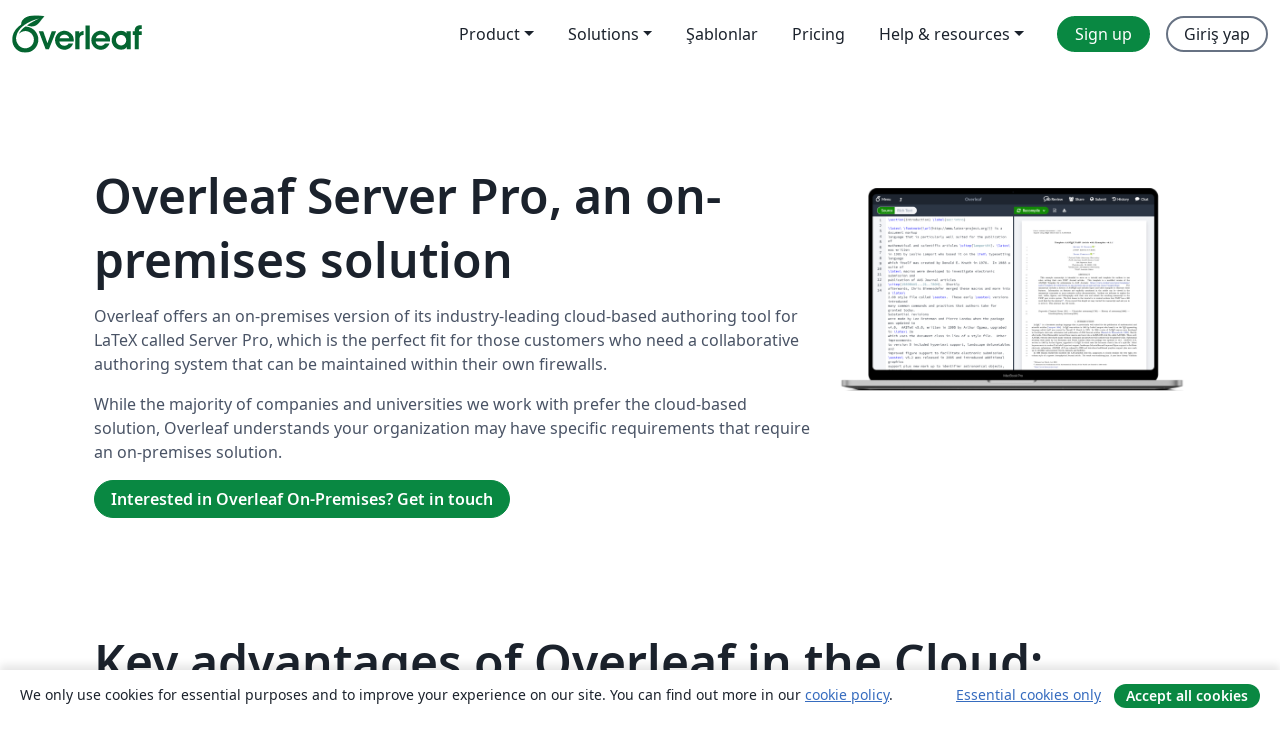

--- FILE ---
content_type: text/html; charset=utf-8
request_url: https://tr.overleaf.com/for/enterprises/when-to-use-overleaf-on-premises-vs-in-the-cloud
body_size: 12301
content:
<!DOCTYPE html><html lang="tr"><head><title translate="no">When to use Overleaf Server Pro vs. Cloud - Overleaf, Çevrimiçi LaTeX Editörü</title><meta name="twitter:title" content="When to use Overleaf Server Pro vs. Cloud"><meta name="og:title" content="When to use Overleaf Server Pro vs. Cloud"><meta name="description" content="When to use Overleaf Server Pro vs. Cloud"><meta itemprop="description" content="When to use Overleaf Server Pro vs. Cloud"><meta itemprop="image" content="https://cdn.overleaf.com/img/ol-brand/overleaf_og_logo.png"><meta name="image" content="https://cdn.overleaf.com/img/ol-brand/overleaf_og_logo.png"><meta itemprop="name" content="Overleaf, the Online LaTeX Editor"><meta name="robots" content="noindex, nofollow"><meta name="twitter:card" content="summary"><meta name="twitter:site" content="@overleaf"><meta name="twitter:description" content="When to use Overleaf Server Pro vs. Cloud"><meta name="twitter:image" content="https://cdn.overleaf.com/img/ol-brand/overleaf_og_logo.png"><meta property="fb:app_id" content="400474170024644"><meta property="og:description" content="When to use Overleaf Server Pro vs. Cloud"><meta property="og:image" content="https://cdn.overleaf.com/img/ol-brand/overleaf_og_logo.png"><meta property="og:type" content="website"><meta name="viewport" content="width=device-width, initial-scale=1.0, user-scalable=yes"><link rel="icon" sizes="32x32" href="https://cdn.overleaf.com/favicon-32x32.png"><link rel="icon" sizes="16x16" href="https://cdn.overleaf.com/favicon-16x16.png"><link rel="icon" href="https://cdn.overleaf.com/favicon.svg" type="image/svg+xml"><link rel="apple-touch-icon" href="https://cdn.overleaf.com/apple-touch-icon.png"><link rel="mask-icon" href="https://cdn.overleaf.com/mask-favicon.svg" color="#046530"><link rel="canonical" href="https://tr.overleaf.com/for/enterprises/when-to-use-overleaf-on-premises-vs-in-the-cloud"><link rel="manifest" href="https://cdn.overleaf.com/web.sitemanifest"><link rel="stylesheet" href="https://cdn.overleaf.com/stylesheets/main-style-0275c73b4a1b5448efe4.css" id="main-stylesheet"><link rel="alternate" href="https://www.overleaf.com/for/enterprises/when-to-use-overleaf-on-premises-vs-in-the-cloud" hreflang="en"><link rel="alternate" href="https://cs.overleaf.com/for/enterprises/when-to-use-overleaf-on-premises-vs-in-the-cloud" hreflang="cs"><link rel="alternate" href="https://es.overleaf.com/for/enterprises/when-to-use-overleaf-on-premises-vs-in-the-cloud" hreflang="es"><link rel="alternate" href="https://pt.overleaf.com/for/enterprises/when-to-use-overleaf-on-premises-vs-in-the-cloud" hreflang="pt"><link rel="alternate" href="https://fr.overleaf.com/for/enterprises/when-to-use-overleaf-on-premises-vs-in-the-cloud" hreflang="fr"><link rel="alternate" href="https://de.overleaf.com/for/enterprises/when-to-use-overleaf-on-premises-vs-in-the-cloud" hreflang="de"><link rel="alternate" href="https://sv.overleaf.com/for/enterprises/when-to-use-overleaf-on-premises-vs-in-the-cloud" hreflang="sv"><link rel="alternate" href="https://tr.overleaf.com/for/enterprises/when-to-use-overleaf-on-premises-vs-in-the-cloud" hreflang="tr"><link rel="alternate" href="https://it.overleaf.com/for/enterprises/when-to-use-overleaf-on-premises-vs-in-the-cloud" hreflang="it"><link rel="alternate" href="https://cn.overleaf.com/for/enterprises/when-to-use-overleaf-on-premises-vs-in-the-cloud" hreflang="zh-CN"><link rel="alternate" href="https://no.overleaf.com/for/enterprises/when-to-use-overleaf-on-premises-vs-in-the-cloud" hreflang="no"><link rel="alternate" href="https://ru.overleaf.com/for/enterprises/when-to-use-overleaf-on-premises-vs-in-the-cloud" hreflang="ru"><link rel="alternate" href="https://da.overleaf.com/for/enterprises/when-to-use-overleaf-on-premises-vs-in-the-cloud" hreflang="da"><link rel="alternate" href="https://ko.overleaf.com/for/enterprises/when-to-use-overleaf-on-premises-vs-in-the-cloud" hreflang="ko"><link rel="alternate" href="https://ja.overleaf.com/for/enterprises/when-to-use-overleaf-on-premises-vs-in-the-cloud" hreflang="ja"><link rel="preload" href="https://cdn.overleaf.com/js/tr-json-0b7c58e036c8657a7323.js" as="script" nonce="QR0NZq9ns/cRxlWx+PeVow=="><script type="text/javascript" nonce="QR0NZq9ns/cRxlWx+PeVow==" id="ga-loader" data-ga-token="UA-112092690-1" data-ga-token-v4="G-RV4YBCCCWJ" data-cookie-domain=".overleaf.com" data-session-analytics-id="b2eab122-4876-4eda-b913-1b514321efb6">var gaSettings = document.querySelector('#ga-loader').dataset;
var gaid = gaSettings.gaTokenV4;
var gaToken = gaSettings.gaToken;
var cookieDomain = gaSettings.cookieDomain;
var sessionAnalyticsId = gaSettings.sessionAnalyticsId;
if(gaid) {
    var additionalGaConfig = sessionAnalyticsId ? { 'user_id': sessionAnalyticsId } : {};
    window.dataLayer = window.dataLayer || [];
    function gtag(){
        dataLayer.push(arguments);
    }
    gtag('js', new Date());
    gtag('config', gaid, { 'anonymize_ip': true, ...additionalGaConfig });
}
if (gaToken) {
    window.ga = window.ga || function () {
        (window.ga.q = window.ga.q || []).push(arguments);
    }, window.ga.l = 1 * new Date();
}
var loadGA = window.olLoadGA = function() {
    if (gaid) {
        var s = document.createElement('script');
        s.setAttribute('async', 'async');
        s.setAttribute('src', 'https://www.googletagmanager.com/gtag/js?id=' + gaid);
        document.querySelector('head').append(s);
    } 
    if (gaToken) {
        (function(i,s,o,g,r,a,m){i['GoogleAnalyticsObject']=r;i[r]=i[r]||function(){
        (i[r].q=i[r].q||[]).push(arguments)},i[r].l=1*new Date();a=s.createElement(o),
        m=s.getElementsByTagName(o)[0];a.async=1;a.src=g;m.parentNode.insertBefore(a,m)
        })(window,document,'script','//www.google-analytics.com/analytics.js','ga');
        ga('create', gaToken, cookieDomain.replace(/^\./, ""));
        ga('set', 'anonymizeIp', true);
        if (sessionAnalyticsId) {
            ga('set', 'userId', sessionAnalyticsId);
        }
        ga('send', 'pageview');
    }
};
// Check if consent given (features/cookie-banner)
var oaCookie = document.cookie.split('; ').find(function(cookie) {
    return cookie.startsWith('oa=');
});
if(oaCookie) {
    var oaCookieValue = oaCookie.split('=')[1];
    if(oaCookieValue === '1') {
        loadGA();
    }
}
</script><meta name="ol-csrfToken" content="hjY66gYr-x0wFpOVkFfs9s6GLoSMFPH0R7Jw"><meta name="ol-baseAssetPath" content="https://cdn.overleaf.com/"><meta name="ol-mathJaxPath" content="/js/libs/mathjax-3.2.2/es5/tex-svg-full.js"><meta name="ol-dictionariesRoot" content="/js/dictionaries/0.0.3/"><meta name="ol-usersEmail" content=""><meta name="ol-ab" data-type="json" content="{}"><meta name="ol-user_id"><meta name="ol-i18n" data-type="json" content="{&quot;currentLangCode&quot;:&quot;tr&quot;}"><meta name="ol-ExposedSettings" data-type="json" content="{&quot;isOverleaf&quot;:true,&quot;appName&quot;:&quot;Overleaf&quot;,&quot;adminEmail&quot;:&quot;support@overleaf.com&quot;,&quot;dropboxAppName&quot;:&quot;Overleaf&quot;,&quot;ieeeBrandId&quot;:15,&quot;hasAffiliationsFeature&quot;:true,&quot;hasSamlFeature&quot;:true,&quot;samlInitPath&quot;:&quot;/saml/ukamf/init&quot;,&quot;hasLinkUrlFeature&quot;:true,&quot;hasLinkedProjectFileFeature&quot;:true,&quot;hasLinkedProjectOutputFileFeature&quot;:true,&quot;siteUrl&quot;:&quot;https://www.overleaf.com&quot;,&quot;emailConfirmationDisabled&quot;:false,&quot;maxEntitiesPerProject&quot;:2000,&quot;maxUploadSize&quot;:52428800,&quot;projectUploadTimeout&quot;:120000,&quot;recaptchaSiteKey&quot;:&quot;6LebiTwUAAAAAMuPyjA4pDA4jxPxPe2K9_ndL74Q&quot;,&quot;recaptchaDisabled&quot;:{&quot;invite&quot;:true,&quot;login&quot;:false,&quot;passwordReset&quot;:false,&quot;register&quot;:false,&quot;addEmail&quot;:false},&quot;textExtensions&quot;:[&quot;tex&quot;,&quot;latex&quot;,&quot;sty&quot;,&quot;cls&quot;,&quot;bst&quot;,&quot;bib&quot;,&quot;bibtex&quot;,&quot;txt&quot;,&quot;tikz&quot;,&quot;mtx&quot;,&quot;rtex&quot;,&quot;md&quot;,&quot;asy&quot;,&quot;lbx&quot;,&quot;bbx&quot;,&quot;cbx&quot;,&quot;m&quot;,&quot;lco&quot;,&quot;dtx&quot;,&quot;ins&quot;,&quot;ist&quot;,&quot;def&quot;,&quot;clo&quot;,&quot;ldf&quot;,&quot;rmd&quot;,&quot;lua&quot;,&quot;gv&quot;,&quot;mf&quot;,&quot;yml&quot;,&quot;yaml&quot;,&quot;lhs&quot;,&quot;mk&quot;,&quot;xmpdata&quot;,&quot;cfg&quot;,&quot;rnw&quot;,&quot;ltx&quot;,&quot;inc&quot;],&quot;editableFilenames&quot;:[&quot;latexmkrc&quot;,&quot;.latexmkrc&quot;,&quot;makefile&quot;,&quot;gnumakefile&quot;],&quot;validRootDocExtensions&quot;:[&quot;tex&quot;,&quot;Rtex&quot;,&quot;ltx&quot;,&quot;Rnw&quot;],&quot;fileIgnorePattern&quot;:&quot;**/{{__MACOSX,.git,.texpadtmp,.R}{,/**},.!(latexmkrc),*.{dvi,aux,log,toc,out,pdfsync,synctex,synctex(busy),fdb_latexmk,fls,nlo,ind,glo,gls,glg,bbl,blg,doc,docx,gz,swp}}&quot;,&quot;sentryAllowedOriginRegex&quot;:&quot;^(https://[a-z]+\\\\.overleaf.com|https://cdn.overleaf.com|https://compiles.overleafusercontent.com)/&quot;,&quot;sentryDsn&quot;:&quot;https://4f0989f11cb54142a5c3d98b421b930a@app.getsentry.com/34706&quot;,&quot;sentryEnvironment&quot;:&quot;production&quot;,&quot;sentryRelease&quot;:&quot;355ad6f12ff1f0605e9c2f007d2d66a26c0b5810&quot;,&quot;hotjarId&quot;:&quot;5148484&quot;,&quot;hotjarVersion&quot;:&quot;6&quot;,&quot;enableSubscriptions&quot;:true,&quot;gaToken&quot;:&quot;UA-112092690-1&quot;,&quot;gaTokenV4&quot;:&quot;G-RV4YBCCCWJ&quot;,&quot;propensityId&quot;:&quot;propensity-001384&quot;,&quot;cookieDomain&quot;:&quot;.overleaf.com&quot;,&quot;templateLinks&quot;:[{&quot;name&quot;:&quot;Journal articles&quot;,&quot;url&quot;:&quot;/gallery/tagged/academic-journal&quot;,&quot;trackingKey&quot;:&quot;academic-journal&quot;},{&quot;name&quot;:&quot;Books&quot;,&quot;url&quot;:&quot;/gallery/tagged/book&quot;,&quot;trackingKey&quot;:&quot;book&quot;},{&quot;name&quot;:&quot;Formal letters&quot;,&quot;url&quot;:&quot;/gallery/tagged/formal-letter&quot;,&quot;trackingKey&quot;:&quot;formal-letter&quot;},{&quot;name&quot;:&quot;Assignments&quot;,&quot;url&quot;:&quot;/gallery/tagged/homework&quot;,&quot;trackingKey&quot;:&quot;homework-assignment&quot;},{&quot;name&quot;:&quot;Posters&quot;,&quot;url&quot;:&quot;/gallery/tagged/poster&quot;,&quot;trackingKey&quot;:&quot;poster&quot;},{&quot;name&quot;:&quot;Presentations&quot;,&quot;url&quot;:&quot;/gallery/tagged/presentation&quot;,&quot;trackingKey&quot;:&quot;presentation&quot;},{&quot;name&quot;:&quot;Reports&quot;,&quot;url&quot;:&quot;/gallery/tagged/report&quot;,&quot;trackingKey&quot;:&quot;lab-report&quot;},{&quot;name&quot;:&quot;CVs and résumés&quot;,&quot;url&quot;:&quot;/gallery/tagged/cv&quot;,&quot;trackingKey&quot;:&quot;cv&quot;},{&quot;name&quot;:&quot;Theses&quot;,&quot;url&quot;:&quot;/gallery/tagged/thesis&quot;,&quot;trackingKey&quot;:&quot;thesis&quot;},{&quot;name&quot;:&quot;view_all&quot;,&quot;url&quot;:&quot;/latex/templates&quot;,&quot;trackingKey&quot;:&quot;view-all&quot;}],&quot;labsEnabled&quot;:true,&quot;wikiEnabled&quot;:true,&quot;templatesEnabled&quot;:true,&quot;cioWriteKey&quot;:&quot;2530db5896ec00db632a&quot;,&quot;cioSiteId&quot;:&quot;6420c27bb72163938e7d&quot;,&quot;linkedInInsightsPartnerId&quot;:&quot;7472905&quot;}"><meta name="ol-splitTestVariants" data-type="json" content="{}"><meta name="ol-splitTestInfo" data-type="json" content="{}"><meta name="ol-algolia" data-type="json" content="{&quot;appId&quot;:&quot;SK53GL4JLY&quot;,&quot;apiKey&quot;:&quot;9ac63d917afab223adbd2cd09ad0eb17&quot;,&quot;indexes&quot;:{&quot;wiki&quot;:&quot;learn-wiki&quot;,&quot;gallery&quot;:&quot;gallery-production&quot;}}"><meta name="ol-isManagedAccount" data-type="boolean"><meta name="ol-shouldLoadHotjar" data-type="boolean"></head><body class="website-redesign" data-theme="default"><a class="skip-to-content" href="#main-content">Skip to content</a><nav class="navbar navbar-default navbar-main navbar-expand-lg website-redesign-navbar" aria-label="Primary"><div class="container-fluid navbar-container"><div class="navbar-header"><a class="navbar-brand" href="/" aria-label="Overleaf"><div class="navbar-logo"></div></a></div><button class="navbar-toggler collapsed" id="navbar-toggle-btn" type="button" data-bs-toggle="collapse" data-bs-target="#navbar-main-collapse" aria-controls="navbar-main-collapse" aria-expanded="false" aria-label="Toggle Yol gösterici"><span class="material-symbols" aria-hidden="true" translate="no">menu</span></button><div class="navbar-collapse collapse" id="navbar-main-collapse"><ul class="nav navbar-nav navbar-right ms-auto" role="menubar"><!-- loop over header_extras--><li class="dropdown subdued" role="none"><button class="dropdown-toggle" aria-haspopup="true" aria-expanded="false" data-bs-toggle="dropdown" role="menuitem" event-tracking="menu-expand" event-tracking-mb="true" event-tracking-trigger="click" event-segmentation="{&quot;item&quot;:&quot;product&quot;,&quot;location&quot;:&quot;top-menu&quot;}">Product</button><ul class="dropdown-menu dropdown-menu-end" role="menu"><li role="none"><a class="dropdown-item" role="menuitem" href="/about/features-overview" event-tracking="menu-click" event-tracking-mb="true" event-tracking-trigger="click" event-segmentation='{"item":"premium-features","location":"top-menu"}'>Özellikler</a></li><li role="none"><a class="dropdown-item" role="menuitem" href="/about/ai-features" event-tracking="menu-click" event-tracking-mb="true" event-tracking-trigger="click" event-segmentation='{"item":"ai-features","location":"top-menu"}'>AI</a></li></ul></li><li class="dropdown subdued" role="none"><button class="dropdown-toggle" aria-haspopup="true" aria-expanded="false" data-bs-toggle="dropdown" role="menuitem" event-tracking="menu-expand" event-tracking-mb="true" event-tracking-trigger="click" event-segmentation="{&quot;item&quot;:&quot;solutions&quot;,&quot;location&quot;:&quot;top-menu&quot;}">Solutions</button><ul class="dropdown-menu dropdown-menu-end" role="menu"><li role="none"><a class="dropdown-item" role="menuitem" href="/for/enterprises" event-tracking="menu-click" event-tracking-mb="true" event-tracking-trigger="click" event-segmentation='{"item":"enterprises","location":"top-menu"}'>For business</a></li><li role="none"><a class="dropdown-item" role="menuitem" href="/for/universities" event-tracking="menu-click" event-tracking-mb="true" event-tracking-trigger="click" event-segmentation='{"item":"universities","location":"top-menu"}'>For universities</a></li><li role="none"><a class="dropdown-item" role="menuitem" href="/for/government" event-tracking="menu-click" event-tracking-mb="true" event-tracking-trigger="click" event-segmentation='{"item":"government","location":"top-menu"}'>For government</a></li><li role="none"><a class="dropdown-item" role="menuitem" href="/for/publishers" event-tracking="menu-click" event-tracking-mb="true" event-tracking-trigger="click" event-segmentation='{"item":"publishers","location":"top-menu"}'>For publishers</a></li><li role="none"><a class="dropdown-item" role="menuitem" href="/about/customer-stories" event-tracking="menu-click" event-tracking-mb="true" event-tracking-trigger="click" event-segmentation='{"item":"customer-stories","location":"top-menu"}'>Customer stories</a></li></ul></li><li class="subdued" role="none"><a class="nav-link subdued" role="menuitem" href="/latex/templates" event-tracking="menu-click" event-tracking-mb="true" event-tracking-trigger="click" event-segmentation='{"item":"templates","location":"top-menu"}'>Şablonlar</a></li><li class="subdued" role="none"><a class="nav-link subdued" role="menuitem" href="/user/subscription/plans" event-tracking="menu-click" event-tracking-mb="true" event-tracking-trigger="click" event-segmentation='{"item":"pricing","location":"top-menu"}'>Pricing</a></li><li class="dropdown subdued nav-item-help" role="none"><button class="dropdown-toggle" aria-haspopup="true" aria-expanded="false" data-bs-toggle="dropdown" role="menuitem" event-tracking="menu-expand" event-tracking-mb="true" event-tracking-trigger="click" event-segmentation="{&quot;item&quot;:&quot;help-and-resources&quot;,&quot;location&quot;:&quot;top-menu&quot;}">Help & resources</button><ul class="dropdown-menu dropdown-menu-end" role="menu"><li role="none"><a class="dropdown-item" role="menuitem" href="/learn" event-tracking="menu-click" event-tracking-mb="true" event-tracking-trigger="click" event-segmentation='{"item":"learn","location":"top-menu"}'>Dökümantasyon</a></li><li role="none"><a class="dropdown-item" role="menuitem" href="/for/community/resources" event-tracking="menu-click" event-tracking-mb="true" event-tracking-trigger="click" event-segmentation='{"item":"help-guides","location":"top-menu"}'>Help guides</a></li><li role="none"><a class="dropdown-item" role="menuitem" href="/about/why-latex" event-tracking="menu-click" event-tracking-mb="true" event-tracking-trigger="click" event-segmentation='{"item":"why-latex","location":"top-menu"}'>Why LaTeX?</a></li><li role="none"><a class="dropdown-item" role="menuitem" href="/blog" event-tracking="menu-click" event-tracking-mb="true" event-tracking-trigger="click" event-segmentation='{"item":"blog","location":"top-menu"}'>Blog</a></li><li role="none"><a class="dropdown-item" role="menuitem" data-ol-open-contact-form-modal="contact-us" data-bs-target="#contactUsModal" href data-bs-toggle="modal" event-tracking="menu-click" event-tracking-mb="true" event-tracking-trigger="click" event-segmentation='{"item":"contact","location":"top-menu"}'><span>İletişime geçin</span></a></li></ul></li><!-- logged out--><!-- register link--><li class="primary" role="none"><a class="nav-link" role="menuitem" href="/register" event-tracking="menu-click" event-tracking-action="clicked" event-tracking-trigger="click" event-tracking-mb="true" event-segmentation='{"page":"/for/enterprises/when-to-use-overleaf-on-premises-vs-in-the-cloud","item":"register","location":"top-menu"}'>Sign up</a></li><!-- login link--><li role="none"><a class="nav-link" role="menuitem" href="/login" event-tracking="menu-click" event-tracking-action="clicked" event-tracking-trigger="click" event-tracking-mb="true" event-segmentation='{"page":"/for/enterprises/when-to-use-overleaf-on-premises-vs-in-the-cloud","item":"login","location":"top-menu"}'>Giriş yap</a></li><!-- projects link and account menu--></ul></div></div></nav><main class="content cms-page content-page" id="main-content"><div class="content-container"><section><div class="row section-row"><div class="col-12 col-lg-8"><div class="no-card"><div><h1 id="overleaf-server-pro-an-on-premises-solution">Overleaf Server Pro, an on-premises solution</h1>
<p>Overleaf offers an on-premises version of its industry-leading cloud-based authoring tool for LaTeX called Server Pro, which is the perfect fit for those customers who need a collaborative authoring system that can be maintained within their own firewalls.</p>
<p>While the majority of companies and universities we work with prefer the cloud-based solution, Overleaf understands your organization may have specific requirements that require an on-premises solution. </p>

</div></div></div><div class="col-12 col-lg-4"><div class="no-card"><div><h1></h1>
<h1 id="-1"></h1>
<p><img src="//images.ctfassets.net/nrgyaltdicpt/1z2D7DSr4bCI0GWHOGJwzQ/b6e4ba0a7b35f25573d079ea16b081c2/mac-overleaf-demo-updated.png" alt="mac-overleaf-demo-updated" /></p>

</div></div></div></div></section><section class="no-top-padding"><div class="row section-row"><div class="col-12 col-lg-12"><div class="no-card"><div><p><a href="https://www.overleaf.com/for/contact-sales" class="btn btn-success" event-tracking-ga="For-Pages" event-tracking="OnPremises-vs-cloud-Click-Buy" event-tracking-label="Top-Button" event-tracking-trigger="click">Interested in Overleaf On-Premises? Get in touch</a></p>

</div></div></div></div></section><section><div class="row section-row"><div class="col-12 col-lg-12"><div class="no-card"><div><h1 id="key-advantages-of-overleaf-in-the-cloud">Key advantages of Overleaf in the Cloud:</h1>
<ul>
<li><strong>Easy External Collaboration:</strong> Many of our customers will collaborate on projects with people and organizations across the globe. Overleaf’s cloud-based solution allows users to collaborate with anyone, anywhere; where an on-premises solution requires collaborators to all have access to the Server Pro installation, most times behind a firewall. Overleaf’s cloud-based users simply need to have access to the internet to join and collaborate on projects.</li>
<li><strong>Third-Party Integrations:</strong> Overleaf’s cloud-based platform has many integrations with third-party providers. Users can easily link third-party services such as Git, GitHub, and Dropbox; and reference managers such as Mendeley and Zotero. </li>
<li><strong>Quick &amp; Easy Set-Up and Automatic Maintenance:</strong> It’s fairly straightforward to get set up with Server Pro and can typically be set up quickly, however our cloud-based solution for Group and Individual subscriptions are available instantly once you have made payment. In addition, Overleaf’s cloud-based solution provides your users with access to a state-of-the-art LaTeX installation—but without any of the management overhead.</li>
<li><strong>Industry-standard data security and persistence:</strong> Our cloud-based solution provides industry-standard data security and persistence, and continuously backs up data. </li>
<li><strong>Cost-Effective:</strong> Overleaf’s cloud-based solution has a number of pricing options to suit your needs - spanning small group subscriptions up to an organization-wide roll-out.  You can quickly get set up with a group subscription <a href="https://www.overleaf.com/user/subscription/plans?usage=enterprise&amp;number=10&amp;plan=collaborator&amp;currency=USD&amp;itm_content=enterprise#groups">here</a>, refer to our <a href="https://www.overleaf.com/user/subscription/plans">pricing and plans page</a> for individual licenses, or <a href="https://www.overleaf.com/for/enterprises/sales-contact">get in touch</a> for larger organizational roll-out options.</li>
</ul>

</div></div></div></div></section><section class="no-top-padding"><div class="row section-row"><div class="col-12 col-lg-12"><div class="no-card"></div></div></div></section><section class="color-block blue-gray-dark"><div class="row section-row"><div class="col-12 col-lg-12"><div class="no-card"><div><h1 id="so-what-comes-with-server-pro-on-premises">So what comes with Server Pro On-Premises?</h1>
<p>Server Pro on-premises is a locally-installed collaborative LaTeX environment purpose-built for secure collaboration. It allows you to increase internal collaboration while keeping your data exactly where you need it, within your own organization’s firewalls. </p>
<p>Server Pro on-premises provides the following key benefits for your organization:</p>
<ul>
<li><strong>The full power of collaborative LaTeX:</strong> With Server Pro on-premises you have access to Overleaf’s collaborative authoring environment, built-in template management system, a secure compile environment, and an administration panel.</li>
<li><strong>Track changes and project history:</strong> Server Pro on-premises provides users with access to our intuitive track changes, commenting and project history service, making it easy to see who changed what, and when. </li>
<li><strong>You host your data:</strong> When you need to take even more control over exactly where your data is hosted, Server Pro on-premises lets you ensure that an extra level of security is in place.</li>
<li><strong>Git integration</strong>: A powerful and flexible way to connect users, their collaborators, and their research outputs/artifacts with their Overleaf project.</li>
<li><strong>Easy administration:</strong> As part of the setup process you’ll create an administrator account to manage your installation, users and documents.</li>
<li><strong>Single sign-on system:</strong> Server Pro on-premises will seamlessly integrate with your Single Sign-On system. We currently support  LDAP and SAML.</li>
</ul>

</div></div></div><div class="col-12 col-lg-12"><div class="no-card"><div><p><img src="//images.ctfassets.net/nrgyaltdicpt/2VLZ7HQadXQwUfk6DfJ1mz/302a1c4f1ca1ab33d42bdb766f205a30/FileOutline-Overview.png" alt="Overleaf File Outline" /></p>

</div></div></div></div></section><section><div class="row section-row"><div class="col-12 col-lg-12"><div class="no-card"><div><h1 id="what-does-your-it-staff-need-to-know">What does your IT staff need to know?</h1>
<p>We recommend that you first download our open-source, on-premises Community Edition solution, which can be freely self-installed (see <a href="https://github.com/overleaf/overleaf">https://github.com/overleaf/overleaf</a> for details). Installing the Community Edition solution will allow your organization to test the installation process and setup prior to purchasing the feature-rich Server Pro on-premises solution. </p>
<p>Once you have our Community Edition installed, it’s easy to get set up with Server Pro. Server Pro comes as a docker container and is a drop-in replacement for the Community Edition - setup can usually be done within a week. Once the administrator at your organisation has set up Server Pro, using Overleaf on-premises is very similar to our cloud-based solution, providing the convenience of an easy-to-use LaTeX editor with real-time collaboration and the fully compiled output produced automatically in the background as you type. </p>
<p>Server Pro is charged on an annual per-seat licensing basis, and if it sounds like it’s a good fit for your team, please <a href="https://www.overleaf.com/for/contact-sales">get in touch</a> for a demo and pricing. </p>
<p><a href="https://www.overleaf.com/for/contact-sales" class="btn btn-success" event-tracking-ga="For-Pages" event-tracking="On-premise-Click-Contact" event-tracking-label="Middle-Button" event-tracking-trigger="click">Contact Sales</a></p>

</div></div></div></div></section><section class="color-block blue-gray-dark"><div class="row section-row"><div class="col-12 col-lg-12"><div class="no-card"><div><h1 id="to-summarize">To summarize...</h1>
<p>Overleaf is available as a cloud-based or on-premises solution, both are great options depending on your requirements. We’d be delighted to answer any questions, provide suggestions for your requirements, show you a demo and present pricing - so please feel free to <a href="https://www.overleaf.com/for/contact-sales">reach out</a> to us! </p>

</div></div></div></div></section></div></main><footer class="fat-footer hidden-print website-redesign-fat-footer"><div class="fat-footer-container"><div class="fat-footer-sections"><div class="footer-section" id="footer-brand"><a class="footer-brand" href="/" aria-label="Overleaf"></a></div><div class="footer-section"><h2 class="footer-section-heading">Hakkında</h2><ul class="list-unstyled"><li><a href="/about">About us</a></li><li><a href="https://digitalscience.pinpointhq.com/">Careers</a></li><li><a href="/blog">Blog</a></li></ul></div><div class="footer-section"><h2 class="footer-section-heading">Solutions</h2><ul class="list-unstyled"><li><a href="/for/enterprises">For business</a></li><li><a href="/for/universities">For universities</a></li><li><a href="/for/government">For government</a></li><li><a href="/for/publishers">For publishers</a></li><li><a href="/about/customer-stories">Customer stories</a></li></ul></div><div class="footer-section"><h2 class="footer-section-heading">Learn</h2><ul class="list-unstyled"><li><a href="/learn/latex/Learn_LaTeX_in_30_minutes">Learn LaTeX in 30 minutes</a></li><li><a href="/latex/templates">Şablonlar</a></li><li><a href="/events/webinars">Webinars</a></li><li><a href="/learn/latex/Tutorials">Tutorials</a></li><li><a href="/learn/latex/Inserting_Images">How to insert images</a></li><li><a href="/learn/latex/Tables">How to create tables</a></li></ul></div><div class="footer-section"><h2 class="footer-section-heading">Pricing</h2><ul class="list-unstyled"><li><a href="/user/subscription/plans?itm_referrer=footer-for-indv">For individuals</a></li><li><a href="/user/subscription/plans?plan=group&amp;itm_referrer=footer-for-groups">For groups and organizations</a></li><li><a href="/user/subscription/plans?itm_referrer=footer-for-students#student-annual">For students</a></li></ul></div><div class="footer-section"><h2 class="footer-section-heading">Get involved</h2><ul class="list-unstyled"><li><a href="https://forms.gle/67PSpN1bLnjGCmPQ9">Let us know what you think</a></li></ul></div><div class="footer-section"><h2 class="footer-section-heading">Yardım</h2><ul class="list-unstyled"><li><a href="/learn">Dökümantasyon </a></li><li><a href="/contact">Contact us </a></li><li><a href="https://status.overleaf.com/">Website status</a></li></ul></div></div><div class="fat-footer-base"><div class="fat-footer-base-section fat-footer-base-meta"><div class="fat-footer-base-item"><div class="fat-footer-base-copyright">© 2026 Overleaf</div><a href="/legal">Privacy and Terms</a><a href="https://www.digital-science.com/security-certifications/">Compliance</a></div><ul class="fat-footer-base-item list-unstyled fat-footer-base-language"><li class="dropdown dropup subdued language-picker" dropdown><button class="btn btn-link btn-inline-link" id="language-picker-toggle" dropdown-toggle data-ol-lang-selector-tooltip data-bs-toggle="dropdown" aria-haspopup="true" aria-expanded="false" aria-label="Select Dil" tooltip="Dil" title="Dil"><span class="material-symbols" aria-hidden="true" translate="no">translate</span>&nbsp;<span class="language-picker-text">Türkçe</span></button><ul class="dropdown-menu dropdown-menu-sm-width" role="menu" aria-labelledby="language-picker-toggle"><li class="dropdown-header">Dil</li><li class="lng-option"><a class="menu-indent dropdown-item" href="https://www.overleaf.com/for/enterprises/when-to-use-overleaf-on-premises-vs-in-the-cloud" role="menuitem" aria-selected="false">English</a></li><li class="lng-option"><a class="menu-indent dropdown-item" href="https://cs.overleaf.com/for/enterprises/when-to-use-overleaf-on-premises-vs-in-the-cloud" role="menuitem" aria-selected="false">Čeština</a></li><li class="lng-option"><a class="menu-indent dropdown-item" href="https://es.overleaf.com/for/enterprises/when-to-use-overleaf-on-premises-vs-in-the-cloud" role="menuitem" aria-selected="false">Español</a></li><li class="lng-option"><a class="menu-indent dropdown-item" href="https://pt.overleaf.com/for/enterprises/when-to-use-overleaf-on-premises-vs-in-the-cloud" role="menuitem" aria-selected="false">Português</a></li><li class="lng-option"><a class="menu-indent dropdown-item" href="https://fr.overleaf.com/for/enterprises/when-to-use-overleaf-on-premises-vs-in-the-cloud" role="menuitem" aria-selected="false">Français</a></li><li class="lng-option"><a class="menu-indent dropdown-item" href="https://de.overleaf.com/for/enterprises/when-to-use-overleaf-on-premises-vs-in-the-cloud" role="menuitem" aria-selected="false">Deutsch</a></li><li class="lng-option"><a class="menu-indent dropdown-item" href="https://sv.overleaf.com/for/enterprises/when-to-use-overleaf-on-premises-vs-in-the-cloud" role="menuitem" aria-selected="false">Svenska</a></li><li class="lng-option"><a class="menu-indent dropdown-item active" href="https://tr.overleaf.com/for/enterprises/when-to-use-overleaf-on-premises-vs-in-the-cloud" role="menuitem" aria-selected="true">Türkçe<span class="material-symbols dropdown-item-trailing-icon" aria-hidden="true" translate="no">check</span></a></li><li class="lng-option"><a class="menu-indent dropdown-item" href="https://it.overleaf.com/for/enterprises/when-to-use-overleaf-on-premises-vs-in-the-cloud" role="menuitem" aria-selected="false">Italiano</a></li><li class="lng-option"><a class="menu-indent dropdown-item" href="https://cn.overleaf.com/for/enterprises/when-to-use-overleaf-on-premises-vs-in-the-cloud" role="menuitem" aria-selected="false">简体中文</a></li><li class="lng-option"><a class="menu-indent dropdown-item" href="https://no.overleaf.com/for/enterprises/when-to-use-overleaf-on-premises-vs-in-the-cloud" role="menuitem" aria-selected="false">Norsk</a></li><li class="lng-option"><a class="menu-indent dropdown-item" href="https://ru.overleaf.com/for/enterprises/when-to-use-overleaf-on-premises-vs-in-the-cloud" role="menuitem" aria-selected="false">Русский</a></li><li class="lng-option"><a class="menu-indent dropdown-item" href="https://da.overleaf.com/for/enterprises/when-to-use-overleaf-on-premises-vs-in-the-cloud" role="menuitem" aria-selected="false">Dansk</a></li><li class="lng-option"><a class="menu-indent dropdown-item" href="https://ko.overleaf.com/for/enterprises/when-to-use-overleaf-on-premises-vs-in-the-cloud" role="menuitem" aria-selected="false">한국어</a></li><li class="lng-option"><a class="menu-indent dropdown-item" href="https://ja.overleaf.com/for/enterprises/when-to-use-overleaf-on-premises-vs-in-the-cloud" role="menuitem" aria-selected="false">日本語</a></li></ul></li></ul></div><div class="fat-footer-base-section fat-footer-base-social"><div class="fat-footer-base-item"><a class="fat-footer-social x-logo" href="https://x.com/overleaf"><svg xmlns="http://www.w3.org/2000/svg" viewBox="0 0 1200 1227" height="25"><path d="M714.163 519.284L1160.89 0H1055.03L667.137 450.887L357.328 0H0L468.492 681.821L0 1226.37H105.866L515.491 750.218L842.672 1226.37H1200L714.137 519.284H714.163ZM569.165 687.828L521.697 619.934L144.011 79.6944H306.615L611.412 515.685L658.88 583.579L1055.08 1150.3H892.476L569.165 687.854V687.828Z"></path></svg><span class="visually-hidden">Overleaf on X</span></a><a class="fat-footer-social facebook-logo" href="https://www.facebook.com/overleaf.editor"><svg xmlns="http://www.w3.org/2000/svg" viewBox="0 0 666.66668 666.66717" height="25"><defs><clipPath id="a" clipPathUnits="userSpaceOnUse"><path d="M0 700h700V0H0Z"></path></clipPath></defs><g clip-path="url(#a)" transform="matrix(1.33333 0 0 -1.33333 -133.333 800)"><path class="background" d="M0 0c0 138.071-111.929 250-250 250S-500 138.071-500 0c0-117.245 80.715-215.622 189.606-242.638v166.242h-51.552V0h51.552v32.919c0 85.092 38.508 124.532 122.048 124.532 15.838 0 43.167-3.105 54.347-6.211V81.986c-5.901.621-16.149.932-28.882.932-40.993 0-56.832-15.528-56.832-55.9V0h81.659l-14.028-76.396h-67.631v-171.773C-95.927-233.218 0-127.818 0 0" fill="#0866ff" transform="translate(600 350)"></path><path class="text" d="m0 0 14.029 76.396H-67.63v27.019c0 40.372 15.838 55.899 56.831 55.899 12.733 0 22.981-.31 28.882-.931v69.253c-11.18 3.106-38.509 6.212-54.347 6.212-83.539 0-122.048-39.441-122.048-124.533V76.396h-51.552V0h51.552v-166.242a250.559 250.559 0 0 1 60.394-7.362c10.254 0 20.358.632 30.288 1.831V0Z" fill="#fff" transform="translate(447.918 273.604)"></path></g></svg><span class="visually-hidden">Overleaf on Facebook</span></a><a class="fat-footer-social linkedin-logo" href="https://www.linkedin.com/company/writelatex-limited"><svg xmlns="http://www.w3.org/2000/svg" viewBox="0 0 72 72" height="25"><g fill="none" fill-rule="evenodd"><path class="background" fill="#0B66C3" d="M8 72h56a8 8 0 0 0 8-8V8a8 8 0 0 0-8-8H8a8 8 0 0 0-8 8v56a8 8 0 0 0 8 8"></path><path class="text" fill="#FFF" d="M62 62H51.316V43.802c0-4.99-1.896-7.777-5.845-7.777-4.296 0-6.54 2.901-6.54 7.777V62H28.632V27.333H38.93v4.67s3.096-5.729 10.453-5.729c7.353 0 12.617 4.49 12.617 13.777zM16.35 22.794c-3.508 0-6.35-2.864-6.35-6.397C10 12.864 12.842 10 16.35 10c3.507 0 6.347 2.864 6.347 6.397 0 3.533-2.84 6.397-6.348 6.397ZM11.032 62h10.736V27.333H11.033V62"></path></g></svg><span class="visually-hidden">Overleaf on LinkedIn</span></a></div></div></div></div></footer><section class="cookie-banner hidden-print hidden" aria-label="Cookie banner"><div class="cookie-banner-content">We only use cookies for essential purposes and to improve your experience on our site. You can find out more in our <a href="/legal#Cookies">cookie policy</a>.</div><div class="cookie-banner-actions"><button class="btn btn-link btn-sm" type="button" data-ol-cookie-banner-set-consent="essential">Essential cookies only</button><button class="btn btn-primary btn-sm" type="button" data-ol-cookie-banner-set-consent="all">Accept all cookies</button></div></section><div class="modal fade" id="contactUsModal" tabindex="-1" aria-labelledby="contactUsModalLabel" data-ol-contact-form-modal="contact-us"><div class="modal-dialog"><form name="contactForm" data-ol-async-form data-ol-contact-form data-ol-contact-form-with-search="true" role="form" aria-label="İletişime geçin" action="/support"><input name="inbox" type="hidden" value="support"><div class="modal-content"><div class="modal-header"><h4 class="modal-title" id="contactUsModalLabel">İrtibata geçin</h4><button class="btn-close" type="button" data-bs-dismiss="modal" aria-label="Kapat"><span aria-hidden="true"></span></button></div><div class="modal-body"><div data-ol-not-sent><div class="modal-form-messages"><div class="form-messages-bottom-margin" data-ol-form-messages-new-style="" role="alert"></div><div class="notification notification-type-error" hidden data-ol-custom-form-message="error_performing_request" role="alert" aria-live="polite"><div class="notification-icon"><span class="material-symbols" aria-hidden="true" translate="no">error</span></div><div class="notification-content text-left">Something went wrong. Please try again..</div></div></div><label class="form-label" for="contact-us-email-655">E-posta</label><div class="mb-3"><input class="form-control" name="email" id="contact-us-email-655" required type="email" spellcheck="false" maxlength="255" value="" data-ol-contact-form-email-input></div><div class="form-group"><label class="form-label" for="contact-us-subject-655">Subject</label><div class="mb-3"><input class="form-control" name="subject" id="contact-us-subject-655" required autocomplete="off" maxlength="255"><div data-ol-search-results-wrapper hidden><ul class="dropdown-menu contact-suggestions-dropdown show" data-ol-search-results aria-role="region" aria-label="Help articles matching your subject"><li class="dropdown-header">Have you checked our <a href="/learn/kb" target="_blank">knowledge base</a>?</li><li><hr class="dropdown-divider"></li><div data-ol-search-results-container></div></ul></div></div></div><label class="form-label" for="contact-us-sub-subject-655">What do you need help with?</label><div class="mb-3"><select class="form-select" name="subSubject" id="contact-us-sub-subject-655" required autocomplete="off"><option selected disabled>Please select…</option><option>Using LaTeX</option><option>Using the Overleaf Editor</option><option>Using Writefull</option><option>Logging in or managing your account</option><option>Managing your subscription</option><option>Using premium features</option><option>Contacting the Sales team</option><option>Other</option></select></div><label class="form-label" for="contact-us-project-url-655">Affected project URL (İsteğe bağlı)</label><div class="mb-3"><input class="form-control" name="projectUrl" id="contact-us-project-url-655"></div><label class="form-label" for="contact-us-message-655">Let us know how we can help</label><div class="mb-3"><textarea class="form-control contact-us-modal-textarea" name="message" id="contact-us-message-655" required type="text"></textarea></div><div class="mb-3 d-none"><label class="visually-hidden" for="important-message">Important message</label><input class="form-control" name="important_message" id="important-message"></div></div><div class="mt-2" data-ol-sent hidden><h5 class="message-received">Message received</h5><p>Thanks for getting in touch. Our team will get back to you by email as soon as possible.</p><p>Email:&nbsp;<span data-ol-contact-form-thank-you-email></span></p></div></div><div class="modal-footer" data-ol-not-sent><button class="btn btn-primary" type="submit" data-ol-disabled-inflight event-tracking="form-submitted-contact-us" event-tracking-mb="true" event-tracking-trigger="click" event-segmentation="{&quot;location&quot;:&quot;contact-us-form&quot;}"><span data-ol-inflight="idle">Send message</span><span hidden data-ol-inflight="pending">Sending&hellip;</span></button></div></div></form></div></div></body><script type="text/javascript" nonce="QR0NZq9ns/cRxlWx+PeVow==" src="https://cdn.overleaf.com/js/runtime-d378ccfd3f8367b4947d.js"></script><script type="text/javascript" nonce="QR0NZq9ns/cRxlWx+PeVow==" src="https://cdn.overleaf.com/js/27582-79e5ed8c65f6833386ec.js"></script><script type="text/javascript" nonce="QR0NZq9ns/cRxlWx+PeVow==" src="https://cdn.overleaf.com/js/35214-9965ed299d73b5630a19.js"></script><script type="text/javascript" nonce="QR0NZq9ns/cRxlWx+PeVow==" src="https://cdn.overleaf.com/js/8732-61de629a6fc4a719a5e1.js"></script><script type="text/javascript" nonce="QR0NZq9ns/cRxlWx+PeVow==" src="https://cdn.overleaf.com/js/11229-f88489299ead995b1003.js"></script><script type="text/javascript" nonce="QR0NZq9ns/cRxlWx+PeVow==" src="https://cdn.overleaf.com/js/bootstrap-4f14376a90dd8e8a34ae.js"></script><script type="text/javascript" nonce="QR0NZq9ns/cRxlWx+PeVow==" src="https://cdn.overleaf.com/js/27582-79e5ed8c65f6833386ec.js"></script><script type="text/javascript" nonce="QR0NZq9ns/cRxlWx+PeVow==" src="https://cdn.overleaf.com/js/35214-9965ed299d73b5630a19.js"></script><script type="text/javascript" nonce="QR0NZq9ns/cRxlWx+PeVow==" src="https://cdn.overleaf.com/js/62382-f2ab3cf48ddf45e8cfc0.js"></script><script type="text/javascript" nonce="QR0NZq9ns/cRxlWx+PeVow==" src="https://cdn.overleaf.com/js/16164-b8450ba94d9bab0bbae1.js"></script><script type="text/javascript" nonce="QR0NZq9ns/cRxlWx+PeVow==" src="https://cdn.overleaf.com/js/45250-424aec613d067a9a3e96.js"></script><script type="text/javascript" nonce="QR0NZq9ns/cRxlWx+PeVow==" src="https://cdn.overleaf.com/js/24686-731b5e0a16bfe66018de.js"></script><script type="text/javascript" nonce="QR0NZq9ns/cRxlWx+PeVow==" src="https://cdn.overleaf.com/js/99612-000be62f228c87d764b4.js"></script><script type="text/javascript" nonce="QR0NZq9ns/cRxlWx+PeVow==" src="https://cdn.overleaf.com/js/26348-e10ddc0eb984edb164b0.js"></script><script type="text/javascript" nonce="QR0NZq9ns/cRxlWx+PeVow==" src="https://cdn.overleaf.com/js/97519-6759d15ea9ad7f4d6c85.js"></script><script type="text/javascript" nonce="QR0NZq9ns/cRxlWx+PeVow==" src="https://cdn.overleaf.com/js/21164-d79443a8aa0f9ced18e5.js"></script><script type="text/javascript" nonce="QR0NZq9ns/cRxlWx+PeVow==" src="https://cdn.overleaf.com/js/77474-c60464f50f9e7c4965bb.js"></script><script type="text/javascript" nonce="QR0NZq9ns/cRxlWx+PeVow==" src="https://cdn.overleaf.com/js/92439-14c18d886f5c8eb09f1b.js"></script><script type="text/javascript" nonce="QR0NZq9ns/cRxlWx+PeVow==" src="https://cdn.overleaf.com/js/modules/cms/pages/cms-a93f751d2be07bd0f78b.js"></script><script type="text/javascript" nonce="QR0NZq9ns/cRxlWx+PeVow==" src="https://cdn.overleaf.com/js/27582-79e5ed8c65f6833386ec.js"></script><script type="text/javascript" nonce="QR0NZq9ns/cRxlWx+PeVow==" src="https://cdn.overleaf.com/js/tracking-68d16a86768b7bfb2b22.js"></script><script type="text/javascript" nonce="QR0NZq9ns/cRxlWx+PeVow==" src="https://cdn.overleaf.com/js/27582-79e5ed8c65f6833386ec.js"></script><script type="text/javascript" nonce="QR0NZq9ns/cRxlWx+PeVow==" src="https://cdn.overleaf.com/js/linkedin-insight-4d165001d5c741c8d3dc.js"></script></html>